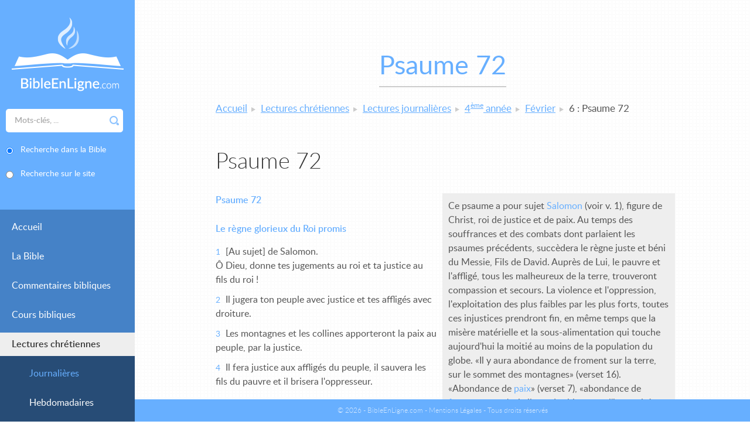

--- FILE ---
content_type: text/html; charset=UTF-8
request_url: https://www.bibleenligne.com/lectures-journalieres/jour/04/02/06.html
body_size: 4760
content:
<!DOCTYPE html>
<!--[if lte IE 8]>     <html class="oldie" lang="fr"> <![endif]-->
<!--[if gt IE 8]><!--> <html lang="fr">         <!--<![endif]-->
<head>
    <meta charset="UTF-8" />

    <title>Lectures journalières : 4ème année, 6 Février, Psaume 72 - BibleEnLigne.com</title>

    <meta name="robots" content="all" />

    <meta http-equiv="X-UA-Compatible" content="IE=edge,chrome=1" />
    <meta name="viewport" content="initial-scale=1.0, minimum-scale=1.0, width=device-width" />

        <!-- assets -->
                                                            <link href="https://www.bibleenligne.com/application/assets/css/style.css?202110211216" rel="stylesheet" type="text/css" />
                                    <link href="https://www.bibleenligne.com/application/assets/css/print.css" rel="stylesheet" type="text/css" media="print" />
                                    <link href="https://www.bibleenligne.com/core/application/assets/css/custom-theme/jquery-ui.css" rel="stylesheet" type="text/css" />
                                    <link href="https://www.bibleenligne.com/application/assets/css/magnific-popup.css" rel="stylesheet" type="text/css" />
                                                                                                <script type="text/javascript" src="https://www.bibleenligne.com/application/assets/js/respond.min.js"></script>
                                    <script type="text/javascript" src="https://www.bibleenligne.com/core/application/assets/js/jquery.js"></script>
                                    <script type="text/javascript" src="https://www.bibleenligne.com/core/application/assets/js/jquery-ui.js"></script>
                                                                <!--[if lt IE 9]>
                                            <script type="text/javascript" src="https://www.bibleenligne.com/core/application/assets/js/html5shiv.js"></script>
                                    <![endif]-->
                            <!-- end assets -->
    <!-- meta -->
    <meta name="description" content="Bible - Commentaires bibliques - Cours bibliques GRATUITS en ligne avec envoi du corrigé - Lectures chrétiennes pour adultes et jeunes - Concordance biblique - Librairie chrétienne - Aucun lien avec les sectes" />
<meta name="keywords" content="Bible, Commentaires bibliques, Cours bibliques, Lectures chrétiennes, Lectures bibliques, Librairie chrétienne, Online Bible, Bible en ligne, Bible on line, Bible online, Téléchargement Bible, Evangile, évangile, Christ, Christianisme, Foi, Centre biblique, Commentaire de la Bible, Commentaire biblique, Etudes bibliques, études bibliques, Publications chrétiennes, Librairie, Livres chrétiens, Concordance biblique, Etude biblique" />

    <!-- end meta -->

    <link rel="shortcut icon" href="https://www.bibleenligne.com/favicon.ico" />
    <link rel="apple-touch-icon" href="https://www.bibleenligne.com/apple-touch-icon.png" />
</head>
<body class="alias_reading-daily-detail">

    <div class="toggle-menu-wrapper">
        <button class="toggle-menu" data-alt-text="Fermer">Menu</button>
    </div>

    <div class="side">
        <div class="side-inner">
            <div class="side-top">
                <a class="logo" href="https://www.bibleenligne.com/"><img src="https://www.bibleenligne.com/application/assets/img/logo-bible-en-ligne.png" width="191" height="126" alt="BibleEnLigne.com : Bible - Commentaires bibliques - Cours bibliques GRATUITS - Lectures chrétiennes - Librairie chrétienne - Concordance biblique" /></a>

                <div class="side-search">
    <form id="" action="https://www.bibleenligne.com/lectures-journalieres/jour/04/02/06.html" enctype="application/x-www-form-urlencoded" method="post" name="multisearch_form" novalidate="novalidate"><div class="form-group form-row formField inputField search-input"
       >

    
    <div class="controls col-sm-9">

        
        <input class="text form-control" type="text" name="multisearch_form_search" id="multisearch_form_search" value="" placeholder="Mots-clés, ..." />
        
        
                
                    </div>
</div>
<fieldset id="multisearch_form_search_type" class="form-group form-row formField radioGroupField">
        
    <div class="controls field_group radioGroupField col-sm-9">
                    <div class="field checkrad formField radio">    
            
                        
            <input type="radio" name="multisearch_form_search_type" id="multisearch_form_search_type_concordance" value="concordance" checked="checked" />
            
                            <label for="multisearch_form_search_type_concordance">
                    Recherche dans la Bible
                </label>
                        
        </div>
                    <div class="field checkrad formField radio">    
            
                        
            <input type="radio" name="multisearch_form_search_type" id="multisearch_form_search_type_keyword" value="keyword" />
            
                            <label for="multisearch_form_search_type_keyword">
                    Recherche sur le site
                </label>
                        
        </div>
    
            </div>
    
        
</fieldset>


<span class="form-submit formField submitField">
    <button type="submit" class="btn btn-primary btn_save" name="multisearch_form_submit" id="multisearch_form_submit">Rechercher</button>
</span>

<div class="form-group form-row formField hiddenField"
       >

    
    <div class="controls">

        
        <input class="text form-control" type="hidden" name="multisearch_form_is_submitted" id="multisearch_form_is_submitted" value="1" />
        
        
                
                    </div>
</div>
</form>
</div>
            </div>
            <div class="side-nav">
                
            <ul>
                    <li class="home">
                <a href="https://www.bibleenligne.com/">Accueil</a>
                    
            </li>
                    <li class="bible">
                <a href="https://www.bibleenligne.com/la-bible.html">La Bible</a>
                    
            </li>
                    <li class="comments">
                <a href="https://www.bibleenligne.com/commentaires.html">Commentaires bibliques</a>
                            <ul>
                    <li class="comment-simple">
                <a href="https://www.bibleenligne.com/commentaire-simple.html">Simple</a>
                    
            </li>
                    <li class="comment-intermediate">
                <a href="https://www.bibleenligne.com/commentaire-intermediaire.html">Intermédiaire</a>
                    
            </li>
                    <li class="comment-advanced">
                <a href="https://www.bibleenligne.com/commentaire-avance.html">Avancé</a>
                    
            </li>
                </ul>
    
            </li>
                    <li class="biblical-courses">
                <a href="https://www.bibleenligne.com/cours-bibliques.html">Cours bibliques</a>
                    
            </li>
                    <li class="readings active">
                <a href="https://www.bibleenligne.com/lectures-chretiennes.html">Lectures chrétiennes</a>
                            <ul>
                    <li class="readings-daily active">
                <a href="https://www.bibleenligne.com/lectures-journalieres.html">Journalières</a>
                    
            </li>
                    <li class="readings-weekly">
                <a href="https://www.bibleenligne.com/lectures-hebdomadaires.html">Hebdomadaires</a>
                    
            </li>
                    <li class="readings-monthly-adult">
                <a href="https://www.bibleenligne.com/lectures-mensuelles-adultes-chretiens.html">Mensuelles (Adultes Chrétiens)</a>
                    
            </li>
                    <li class="readings-monthly-young">
                <a href="https://www.bibleenligne.com/lectures-mensuelles-jeunes-et-debutants.html">Mensuelles (Jeunes et Débutants)</a>
                    
            </li>
                </ul>
    
            </li>
                    <li class="recherche-concordance">
                <a href="https://www.bibleenligne.com/recherche-de-concordance.html">Concordance</a>
                    
            </li>
                    <li class="about">
                <a href="https://www.bibleenligne.com/a-propos.html">À propos</a>
                    
            </li>
                    <li class="librairie">
                <a href="https://www.bibleenligne.com/librairie.html">Librairie</a>
                    
            </li>
                    <li class="contact">
                <a href="https://www.bibleenligne.com/contact.html">Contact</a>
                    
            </li>
                </ul>
    

            </div>
        </div>
    </div>

    <div class="main">
    <div class="wrapper">
                    <div class="title-underlined"><h1>Psaume 72</h1></div>
        
        <nav class="breadcrumb">
    <ul>
            <li>
                            <a href="https://www.bibleenligne.com/">Accueil</a>
                    </li>
            <li>
                            <a href="https://www.bibleenligne.com/lectures-chretiennes.html">Lectures chrétiennes</a>
                    </li>
            <li>
                            <a href="https://www.bibleenligne.com/lectures-journalieres.html">Lectures journalières</a>
                    </li>
            <li>
                            <a href="https://www.bibleenligne.com/lectures-journalieres/annee/04.html">4<sup>ème</sup> année</a>
                    </li>
            <li>
                            <a href="https://www.bibleenligne.com/lectures-journalieres/mois/04/02.html">Février</a>
                    </li>
            <li>
                            <span>6 : Psaume 72</span>
                    </li>
        </ul>
</nav>
        <div class="module"><section class="widget_display_comment">
    <h2>Psaume 72</h2>
    <div class="comment-wrapper">
        <div class="col text">
                                                                                            <div id="chapitre-72">
                                                                <h4 class="h5">Psaume 72</h4>
                                        
                                                                        <p class="h5">Le règne glorieux du Roi promis</p>
                        
                        <p>
                            
                            <span class="num">1</span>
                            [Au sujet] de Salomon.<br />Ô Dieu, donne tes jugements au roi et ta justice au fils du roi !
                            <br />
                                                    </p>
                                            
                        <p>
                            
                            <span class="num">2</span>
                            Il jugera ton peuple avec justice et tes affligés avec droiture.
                            <br />
                                                    </p>
                                            
                        <p>
                            
                            <span class="num">3</span>
                            Les montagnes et les collines apporteront la paix au peuple, par la justice.
                            <br />
                                                    </p>
                                            
                        <p>
                            
                            <span class="num">4</span>
                            Il fera justice aux affligés du peuple, il sauvera les fils du pauvre et il brisera l'oppresseur.<br /><span class="prupt"></span>
                            <br />
                                                    </p>
                                            
                        <p>
                            
                            <span class="num">5</span>
                            Ils te craindront, de génération en génération, tant que dureront le soleil et la lune<span class="sup"><sup>1</sup></span>.
                            <br />
                                                            <span class="note"><span class="sup"><sup>1</sup></span> littéralement : avec le soleil et devant la lune.<br /><span class="prupt"></span></span>
                                <br />
                                                    </p>
                                            
                        <p>
                            
                            <span class="num">6</span>
                            Il descendra comme la pluie sur un pré fauché, comme des averses, des pluies torrentielles sur la terre<span class="sup"><sup>1</sup></span>.
                            <br />
                                                            <span class="note"><span class="sup"><sup>1</sup></span> ou : le pays.</span>
                                <br />
                                                    </p>
                                            
                        <p>
                            
                            <span class="num">7</span>
                            Dans ses jours, le juste fleurira et il y aura abondance de paix jusqu'à ce qu'il n'y ait plus de lune.
                            <br />
                                                    </p>
                                            
                        <p>
                            
                            <span class="num">8</span>
                            Alors il dominera d'une mer à l'autre mer et depuis le Fleuve<span class="sup"><sup>1</sup></span> jusqu'aux extrémités de la terre<span class="sup"><sup>2</sup></span>.
                            <br />
                                                            <span class="note"><span class="sup"><sup>1</sup></span> c.-à-d. : l'Euphrate. <span class="sup"><sup>2</sup></span> ou : du pays.</span>
                                <br />
                                                    </p>
                                            
                        <p>
                            
                            <span class="num">9</span>
                            Les habitants du désert se courberont devant lui et ses ennemis lécheront la poussière.
                            <br />
                                                    </p>
                                            
                        <p>
                            
                            <span class="num">10</span>
                            Les rois de Tarsis et des îles lui apporteront des offrandes, les rois de Sheba et de Seba lui présenteront des dons.
                            <br />
                                                    </p>
                                            
                        <p>
                            
                            <span class="num">11</span>
                            Oui, tous les rois se prosterneront devant lui, toutes les nations le serviront.
                            <br />
                                                    </p>
                                            
                        <p>
                            
                            <span class="num">12</span>
                            Car il délivrera le pauvre qui crie au secours, ainsi que l'affligé qui n'a personne pour lui venir en aide.
                            <br />
                                                    </p>
                                            
                        <p>
                            
                            <span class="num">13</span>
                            Il aura compassion du faible et du pauvre, et il sauvera les âmes des pauvres.
                            <br />
                                                    </p>
                                            
                        <p>
                            
                            <span class="num">14</span>
                            Il rachètera leur âme de l'oppression et de la violence, et leur sang sera précieux à ses yeux.
                            <br />
                                                    </p>
                                            
                        <p>
                            
                            <span class="num">15</span>
                            Et il vivra, et on lui donnera de l'or de Sheba, et l'on priera pour lui continuellement, et on le bénira tout le jour.
                            <br />
                                                    </p>
                                            
                        <p>
                            
                            <span class="num">16</span>
                            Il y aura abondance de blé sur la terre<span class="sup"><sup>1</sup></span>, sur le sommet des montagnes. Son fruit frémira comme le Liban, et de la ville, les hommes<span class="sup"><sup>2</sup></span> fleuriront comme l'herbe de la terre.
                            <br />
                                                            <span class="note"><span class="sup"><sup>1</sup></span> ou : dans le pays. <span class="sup"><sup>2</sup></span> littéralement : ils.</span>
                                <br />
                                                    </p>
                                            
                        <p>
                            
                            <span class="num">17</span>
                            Son nom sera pour toujours ; son nom se perpétuera devant le soleil et l'on se bénira par lui ; toutes les nations le diront bienheureux.
                            <br />
                                                    </p>
                                            
                        <p>
                            
                            <span class="num">18</span>
                            Béni soit l'Éternel Dieu, le Dieu d'Israël, qui seul fait des choses merveilleuses !
                            <br />
                                                    </p>
                                            
                        <p>
                            
                            <span class="num">19</span>
                            Et béni soit pour toujours le nom de sa gloire ! Et que toute la terre soit pleine de sa gloire ! Amen, oui, amen !
                            <br />
                                                    </p>
                                            
                        <p>
                            
                            <span class="num">20</span>
                            Les prières de David, fils d'Isaï, sont terminées.<br /><span class="prupt2"></span><span class="prupt2"></span>
                            <br />
                                                    </p>
                                    </div>
                    </div>
        <div class="col comment">
                        <p>Ce psaume a pour sujet <strong class="blue-text">Salomon</strong> (voir v. 1), figure de Christ, roi de justice et de paix. Au temps des souffrances et des combats dont parlaient les psaumes pr&eacute;c&eacute;dents, succ&egrave;dera le r&egrave;gne juste et b&eacute;ni du Messie, Fils de David. Aupr&egrave;s de Lui, le pauvre et l'afflig&eacute;, tous les malheureux de la terre, trouveront compassion et secours. La violence et l'oppression, l'exploitation des plus faibles par les plus forts, toutes ces injustices prendront fin, en m&ecirc;me temps que la mis&egrave;re mat&eacute;rielle et la sous-alimentation qui touche aujourd'hui la moiti&eacute; au moins de la population du globe. &laquo;Il y aura abondance de froment sur la terre, sur le sommet des montagnes&raquo; (verset 16). &laquo;Abondance de <strong class="blue-text">paix</strong>&raquo; (verset 7), &laquo;abondance de <strong class="blue-text">froment</strong>&raquo;, ne s'agit-il pas des biens que l'humanit&eacute; d&eacute;sire le plus? Et toutes ces b&eacute;n&eacute;dictions &eacute;veilleront enfin un &eacute;cho de <strong class="blue-text">reconnaissance</strong> dans le c&oelig;ur de ces hommes aujourd'hui si ingrats &agrave; l'&eacute;gard des bienfaits de Dieu. Ainsi que l'exprime un cantique: Les cieux b&eacute;niront la terre, Et la terre aux cieux r&eacute;pondra (comparer Os&eacute;e 2:21, 22 <span class="bible-reference" data-bible="os 2.16-23">os 2.16-23</span>). Alors la gloire de l'&Eacute;ternel couvrira la terre (verset 19; Nombres 14:21 <span class="bible-reference" data-bible="nb 14.21-24">nb 14.21-24</span>). C'est sur cette louange et sur la contemplation du <strong class="blue-text">vrai</strong> Salomon que se termine le 2<sup>&egrave;me</sup> livre des Psaumes.</p>
        </div>
    </div>
</section></div>
    </div>
</div>

    <footer class="footer">
        <div class="footer-content">
            <p class="idev">
                &copy; 2026 - BibleEnLigne.com - <a href="https://www.bibleenligne.com/mentions-legales.html">Mentions Légales</a> -<br />
                Tous droits réservés
                            </p>
        </div>
    </footer>

        <!-- assets -->
                                                            <script type="text/javascript" src="https://www.bibleenligne.com/application/assets/js/responsive.js"></script>
                                    <script type="text/javascript" src="https://www.bibleenligne.com/application/assets/js/magnific-popup.js"></script>
                                    <script type="text/javascript" src="https://www.bibleenligne.com/application/assets/js/global.js?2017"></script>
                                    <script type="text/javascript" src="https://www.bibleenligne.com/application/assets/js/Placeholders.min.js"></script>
                                            <!-- end assets -->

    

    
</body>
</html>


--- FILE ---
content_type: text/css
request_url: https://www.bibleenligne.com/application/assets/css/print.css
body_size: 207
content:
body {
    font-size: 17px;
}
h1, .h1 {
    font-size: 45px;
}
h2, .h2 {
    font-size: 38px;
}
h3, .h3 {
    font-size: 22px;
}
h4, .h4 {
    font-size: 18px;
}
h5, .h5 {
    font-size: 16px;
}
.img-left {
    float: left;
    margin: 0 10px 10px 0;
}
.img-right {
    float: right;
    margin: 0 0 10px 10px;
}
.rte {
    overflow: hidden;
    margin: 0;
    font-size: 0;
}
.rte > .col {
    float: left;
}

.visible-mobile-block {
    display: none;
}
.visible-tablet-block {
    display: none;
}
.visible-desktop-block {
    display: block;
}

.wrapper {
    min-width: 960px;
}

.toggle-menu,
.side,
.breadcrumb,
.books-navigation,
.chapter-quick-link,
.footer {
    display: none;
}
.main {
    margin-left: auto;
}

--- FILE ---
content_type: text/javascript
request_url: https://www.bibleenligne.com/application/assets/js/global.js?2017
body_size: 4577
content:
jQuery(function($) {
    $('span.encoded_email').each(function() {
        var $this = $(this);
        $this.text(decodeURIComponent($this.text()));
    });

    var open_reference = function(e){
        var el = e.target;
        if(e.target.hasAttribute('data-bible')){
            var ref = e.target.getAttribute('data-bible');
            $.ajax({
                url: '/idev_bible/idev_bible_verset/ajax_get_versets_from_ref',
                type: 'GET',
                data: {
                    ref:ref
                },
                success: function(res) {
                    if(parseInt(res) === 1){
                        //console.log('ref fail', res);
                    } else {
                        $.magnificPopup.open({
                            items: {
                                src: res
                            },
                            type: 'inline'
                        })
                    }
                }
            });
        }
    };

    $('.bible-reference').on('click', open_reference);

    var win = $(window),
        body = $(document.body);

    // Side nav
    var nav = $('.side'),
        toggler = $('.toggle-menu'),
        toggleNav = function(close) {
            var $this = $(this),
                alt = $this.attr('data-alt-text');

            if(close !== true || body.hasClass('nav-open')) {
                $this.attr('data-alt-text', $this.text());
                $this.text(alt);
                body.toggleClass('nav-open');
            }
        };
    toggler.on('click.toggle-nav', function(e) {
        e.stopPropagation();
        toggleNav.call(toggler);
    });
    nav.on('click.toggle-nav', function(e) {
        e.stopPropagation();
    });
    win.add(body).on('click.toggle-nav', function(e) {
        toggleNav.call(toggler, true);
    });
    win.on('scroll', function () {
        body.toggleClass('menu-fixed', win.scrollTop() > 0);
    }).triggerHandler('scroll');

    // Lazy loading + responsive images
    (function() {
        var lazyLoad = $.lazyload = function(mode) {
            var imgs = $('.js-lazy');
            imgs.each(function() {
                var $this = $(this),
                    attr = $this.attr(mode ? 'data-src-'+mode : 'data-src'),
                    w = $this.attr(mode ? 'data-width-'+mode : 'data-width'),
                    h = $this.attr(mode ? 'data-height-'+mode : 'date-height'),
                    currentMode = $this.attr('data-current'),
                    current = $this.attr('src'),
                    currentW = $this.attr('width'),
                    currentH = $this.attr('height');
                if(attr) {
                    $this.attr('src', attr);
                    if(w!=null) {
                        $this.attr('width', w);
                    }
                    if(h!=null) {
                        $this.attr('height', h);
                    }
                    if(mode) {
                        $this.attr('data-current', mode);
                        $this.removeAttr('data-src-'+mode);
                        $this.removeAttr('data-width-'+mode);
                        $this.removeAttr('data-height-'+mode);
                    } else {
                        $this.removeAttr('data-src');
                        $this.removeAttr('data-width');
                        $this.removeAttr('data-height');
                    }
                }
                if(currentMode) {
                    $this.attr('data-src-'+currentMode, current);
                    if(currentW!=null) {
                        $this.attr('data-width-'+currentMode, currentW);
                    }
                    if(currentH!=null) {
                        $this.attr('data-height-'+currentMode, currentH);
                    }
                }
            });
        };
        lazyLoad();
        Responsive.registerAll(function(mode) {
            lazyLoad(mode);
        });
    }());

    // Same height elements
    (function() {
        Responsive.register(['tablet', 'desktop'], function() {
            $('.same-h-block').each(function() {
                var elts = $(this).find('.same-h');
                var resize = function() {
                    elts.css('height', '').css('height', Math.max.apply(null, elts.map(function () {
                        return $(this).height();
                    }).get()));
                };
                resize();
                win.on('resize.sameh', resize);
            });
        }, function() {
            win.off('resize.sameh');
            $('.same-h-block').find('.same-h').css('height', '');
        });
    }());
});


